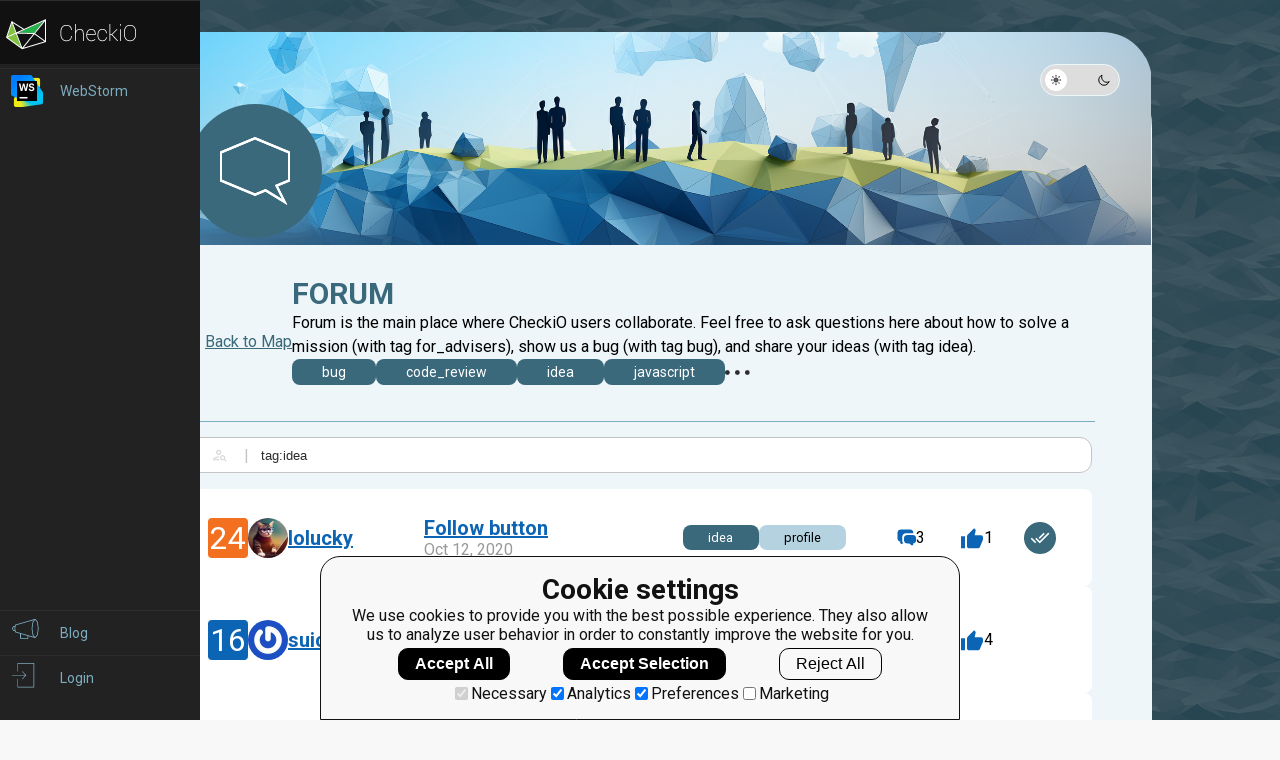

--- FILE ---
content_type: text/html; charset=utf-8
request_url: https://js.checkio.org/forum/?q=tag:idea
body_size: 3109
content:
<!doctype html>

<html lang="en">

<head>
    <meta http-equiv="Content-Type" content="text/html; charset=UTF-8" />
    <meta name="referrer" content="no-referrer-when-downgrade">
    <meta name="viewport" content="width=device-width, initial-scale=1.0"/>
    <meta name="x-apple-disable-message-reformatting">
    <meta name="format-detection" content="telephone=no"/>
    <meta charset="utf-8">

    <title>Forum - javascript coding challenges - Js.CheckiO</title>
    


<link rel="icon" type="image/png" href="https://dk1vwk12q8pjl.cloudfront.net/cdn/files2/images/favicons/32w/js.png" sizes="32x32">



<link rel="apple-touch-icon" href="https://dk1vwk12q8pjl.cloudfront.net/cdn/files2/images/favicons/180w/js.png">



<link rel="icon" type="image/png" href="https://dk1vwk12q8pjl.cloudfront.net/cdn/files2/images/favicons/192w/js.png" sizes="192x192">



    <link href='https://fonts.googleapis.com/css?family=Roboto:400,500,300,700' rel='stylesheet' type='text/css'>

    <script>(function(w,d,s,l,i){w[l]=w[l]||[];w[l].push({'gtm.start':new Date().getTime(),event:'gtm.js'});var f=d.getElementsByTagName(s)[0],j=d.createElement(s),dl=l!='dataLayer'?'&l='+l:'';j.async=true;j.src='https://www.googletagmanager.com/gtm.js?id='+i+dl;f.parentNode.insertBefore(j,f);})(window,document,'script','dataLayer','GTM-PQTZQVLJ');</script>

<script>
    var GA_USERID = '0';
    var GA_USERLEVEL = 0;
    var GA_USERTAGS = '';
    var GA_USERDIFFICULTY = 'none';

    window.dataLayer = window.dataLayer || [];
</script>
    


    <script>
        window.sentryOnLoad = function () {
            Sentry.init({
                environment: "production-js"
            });
        };
    </script>
    <script src="https://js.sentry-cdn.com/5bab08250cd7c71b9d976893ee916021.min.js" crossorigin="anonymous"></script>


    
<script type="text/javascript">
    const SITE = {
        config: {},
        apiURLs: {
            'setSiteConfig': '/profile/set-site-config/',
        }
    };
    const USER = {
        isLogged: false
    };
</script>
    <script type="text/javascript">
    const STORAGE_THEME = 'theme';
    const THEME_DARK = 'theme-dark';
    const THEME_DEFAULT = 'theme-default';

    let documentElement = document.documentElement;

    function setTheme(themeName) {
        let currentTheme;
        if (themeName == THEME_DARK) {
            currentTheme = THEME_DEFAULT;
        } else {
            currentTheme = THEME_DARK;
        }

        localStorage.setItem(STORAGE_THEME, themeName);
        documentElement.classList.add(themeName);
        documentElement.classList.remove(currentTheme);
    }

    (function () {
        if (SITE.config.theme != null) {
            setTheme(SITE.config.theme);
        }
        else if (localStorage.getItem(STORAGE_THEME) === THEME_DARK) {
            setTheme(THEME_DARK);
        }
        else if (window.matchMedia && window.matchMedia('(prefers-color-scheme: dark)').matches) {
            setTheme(THEME_DARK);
        } else {
            setTheme(THEME_DEFAULT);
        }
    })();
</script>

    
    <script type="module" src="https://dk1vwk12q8pjl.cloudfront.net/scripts/navbar.js" crossorigin="anonymous"></script>
    <script type="module" src="https://dk1vwk12q8pjl.cloudfront.net/scripts/gtag.js" crossorigin="anonymous"></script>
    
    
    
    <link rel="stylesheet" href="https://dk1vwk12q8pjl.cloudfront.net/mcss/forum.css" media="screen" title="no title" charset="utf-8">

    <script type="module" src="https://dk1vwk12q8pjl.cloudfront.net/scripts/forum_list.js" crossorigin="anonymous"></script>
    <script type="module" src="https://dk1vwk12q8pjl.cloudfront.net/scripts/themes.js" crossorigin="anonymous"></script>

    
</head>

<body>
    <script id="TRANSLATIONS_DATA" type="application/json">{"confirm_accept_all_users": "Are you sure you want to accept all users?", "confirm_accept_user": "Are you sure you want to accept this user?", "confirm_ignore_all_users": "Are you sure you want to ignore all users?", "confirm_ignore_user": "Are you sure you want to ignore this user?", "last_activity": "Last Activity", "no_online_users": "No Online Users Found", "online": "Online", "reorder_auto": "Reorder data in table (Auto)", "reorder_manual": "Reorder data in table", "search": "Search", "show_all": "Show all", "user": "User"}</script>
    <script id="LTI_DATA" type="application/json">{"isAbsent": true, "isPresent": false}</script>
    
<noscript><iframe src="https://www.googletagmanager.com/ns.html?id=GTM-PQTZQVLJ" height="0" width="0" style="display:none;visibility:hidden"></iframe></noscript>
    <input type="hidden" name="csrfmiddlewaretoken" value="XYgSqaxg3jCdtnJHNEqDYpVLSbjCjhAGIHkGelK1w5lq9RzVBWSxZfP4UMItkbqu">

    <nav class="nav-bar nav-bar--collapsed hidden js-navbar"></nav>
    <div class="ga-consent-popup js-gtag-consent-popup hidden"></div>
    <div class="js-popup-placeholder hidden"></div>

    

<div class="js-success-title hidden">Successful Operation!</div>
<div class="js-success-message hidden">Your data is up-to-date and ready for use!</div>
<div class="js-fail-title hidden">Failed Attempt!</div>
<div class="js-fail-message hidden">Something went wrong.</div>
<div class="js-required-message hidden">The field is required!</div>

<div class="quick-notifications js-notifications">

    <div class="notification hidden js-instant-notification">
        <div class="notification__wrapper">
            <div class="notification__icon notification__icon--fail hidden js-notification-icon"></div>
            <div class="notification__icon notification__icon--success hidden js-notification-icon"></div>
            <div class="notification__body">
                <div class="notification__title js-notification-title"></div>
                <div class="notification__text js-notification-text"></div>
            </div>
            <div class="notification__action notification__action--close hidden js-notification-close"></div>
        </div>
    </div>

</div>
    <div class="global-loader js-global-loader hidden"></div>

        
    
    <div class="background-image"></div>
    <div class="content">
        <div class="forum-container">
            <div class="forum-container__background"></div>
            <a href="/" class="forum-container__back">
                <div class="forum-container__back-icon"></div>
            </a>
            

<div class="header__theme">
    <div class="theme-switcher js-toggle-theme" title="Toggle Mode">
        <div class="theme-switcher__button theme-switcher__button--default js-set-theme-light">
            <img class="theme-switcher__icon" src="https://dk1vwk12q8pjl.cloudfront.net/V2/theme_default.svg" alt="Light Mode">
        </div>
        <div class="theme-switcher__button theme-switcher__button--dark js-set-theme-dark">
            <img class="theme-switcher__icon" src="https://dk1vwk12q8pjl.cloudfront.net/V2/theme_dark.svg" alt="Dark Mode">
        </div>
    </div>
</div>
            <div class="forum-container__header">
                <div class="forum-container__header-image">
                    <div class="forum-container__header-logo"></div>
                </div>
                <div class="forum-container__navigation">
                    <a href="/" class="forum-container__back-link">
                        <div class="help-panel">
                            <div class="help-panel__back">
                                <div class="help-panel__back-icon">
                                    <div class="help-panel__back-image"></div>
                                </div>
                                <div class="help-panel__back-title">Back to Map</div>
                            </div>
                        </div>
                    </a>
                </div>
                <div class="forum-container__header-data">
                    <div class="forum-container__title">FORUM</div>
                    <div class="forum-container__description">
                        
                            Forum is the main place where CheckiO users collaborate. Feel free to ask questions here about how to solve a 
                            mission (with tag for_advisers), show us a bug (with tag bug), and share your ideas (with tag idea).
                        
                    </div>
                    <div class="forum-container__subscribed-tags js-subscribed-tags">
                        <div class="forum-container__tag-container js-visible-tags">
                            
                            <div class="forum-container__subscribed-tag js-search-tag" data-search="tag:bug">bug</div>
                            
                            <div class="forum-container__subscribed-tag js-search-tag" data-search="tag:code_review">code_review</div>
                            
                            <div class="forum-container__subscribed-tag js-search-tag" data-search="tag:idea">idea</div>
                            
                            <div class="forum-container__subscribed-tag js-search-tag" data-search="tag:javascript">javascript</div>
                            
                            <div class="forum-container__subscribed-tag js-search-tag" data-search="tag:resource">resource</div>
                            
                        </div>
                        <div class="forum-container__show-more js-show-hidden-tags hidden"></div>
                        <div class="forum-container__hidden-tags-container">
                            <div class="forum-container__hidden-tags js-hidden-tags hidden">
                                
                                <div class="forum-container__hidden-tag js-search-tag" data-search="tag:bug">bug</div>
                                
                                <div class="forum-container__hidden-tag js-search-tag" data-search="tag:code_review">code_review</div>
                                
                                <div class="forum-container__hidden-tag js-search-tag" data-search="tag:idea">idea</div>
                                
                                <div class="forum-container__hidden-tag js-search-tag" data-search="tag:javascript">javascript</div>
                                
                                <div class="forum-container__hidden-tag js-search-tag" data-search="tag:resource">resource</div>
                                
                            </div>
                        </div>
                    </div>
                </div>
                
            </div>
            <div class="forum-container__body">
                <div class="forum-container__separator"></div>
                <div class="forum-container__search">
                    
<span class="search-icon"></span>
<span class="search-separator">|</span>
<input type="text" name="" placeholder="Search" 
    class="input input--search input--full-width js-search-input js-action-exclude">
                </div>
                <div class="forum-container__list js-posts-container">
                </div>
                <div class="forum-container__loading">
                    <div class="loading hidden js-loading js-load-posts">
    <div class="loading__element loading__element--1"></div>
    <div class="loading__element loading__element--2"></div>
    <div class="loading__element loading__element--3"></div>
    <div class="loading__element loading__element--4"></div>
</div>
                    <div class="forum-container__button js-posts-button hidden">Load more</div>
                </div>
            </div>
        </div>
    </div>


    
    


    
    
    

</body>
</html>


--- FILE ---
content_type: text/javascript
request_url: https://dk1vwk12q8pjl.cloudfront.net/scripts/themes.js
body_size: 1567
content:
try{!function(){var e="undefined"!=typeof window?window:"undefined"!=typeof global?global:"undefined"!=typeof globalThis?globalThis:"undefined"!=typeof self?self:{},t=(new e.Error).stack;t&&(e._sentryDebugIds=e._sentryDebugIds||{},e._sentryDebugIds[t]="b87c79a4-1aef-4b6d-9198-7b56a1472cea",e._sentryDebugIdIdentifier="sentry-dbid-b87c79a4-1aef-4b6d-9198-7b56a1472cea")}()}catch(e){}!function(){try{("undefined"!=typeof window?window:"undefined"!=typeof global?global:"undefined"!=typeof globalThis?globalThis:"undefined"!=typeof self?self:{}).SENTRY_RELEASE={id:"667aa34a1f63bb8931396fd6d39373f46b5d7950"}}catch(e){}}(),(()=>{"use strict";const e=function(e){const t=document.cookie.split(";").map(e=>e.trim()).find(t=>t.startsWith(`${e}=`));return t?decodeURIComponent(t.split("=")[1]):null}("csrftoken"),t="theme",o="theme-dark",n="theme-default";let d=document.documentElement;const a=e=>{let a;a=e==o?n:o,localStorage.setItem(t,e),d.classList.add(e),d.classList.remove(a)};null!=SITE.config.theme?a(SITE.config.theme):localStorage.getItem(t)===o||window.matchMedia&&window.matchMedia("(prefers-color-scheme: dark)").matches?a(o):a(n);const i=()=>{let d;var i;d=localStorage.getItem(t)===o?n:o,a(d),USER.isLogged&&(SITE.config.theme=d,i=e,fetch(SITE.apiURLs.setSiteConfig,{method:"POST",headers:{"X-CSRFToken":i,"Content-Type":"application/json; charset=utf-8"},body:JSON.stringify(SITE.config)}).catch(e=>{console.log(e.message)}))};document.querySelectorAll(".js-toggle-theme").forEach(e=>{e.addEventListener("click",i)})})();
//# sourceMappingURL=themes.js.map

--- FILE ---
content_type: text/javascript
request_url: https://dk1vwk12q8pjl.cloudfront.net/scripts/forum_list.js
body_size: 8763
content:
try{!function(){var e="undefined"!=typeof window?window:"undefined"!=typeof global?global:"undefined"!=typeof globalThis?globalThis:"undefined"!=typeof self?self:{},t=(new e.Error).stack;t&&(e._sentryDebugIds=e._sentryDebugIds||{},e._sentryDebugIds[t]="97fb3be4-4806-4d84-a03b-c34a211bf682",e._sentryDebugIdIdentifier="sentry-dbid-97fb3be4-4806-4d84-a03b-c34a211bf682")}()}catch(e){}!function(){try{("undefined"!=typeof window?window:"undefined"!=typeof global?global:"undefined"!=typeof globalThis?globalThis:"undefined"!=typeof self?self:{}).SENTRY_RELEASE={id:"667aa34a1f63bb8931396fd6d39373f46b5d7950"}}catch(e){}}(),(()=>{"use strict";const e=e=>{let t=".js-loading";return null!=e&&(t+="."+e),t},t=t=>{let s=e(t);document.querySelectorAll(s).forEach(e=>e.classList.add("hidden"))};let s,n=1;const i=async(s,i,o,a,r)=>{(t=>{let s=e(t);document.querySelectorAll(s).forEach(e=>e.classList.remove("hidden"))})("js-load-posts");const c=await(async(e,t)=>{const s=e+`?iteration=${n}${t?"&"+t:""}`;try{const e=await fetch(s,{method:"GET",headers:{"Content-Type":"application/json; charset=utf-8"}});if(!e.ok)throw new Error(`HTTP error! status: ${e.status}`);const t=await e.json();return n+=1,t}catch(e){return console.error("Fetch error: ",e),{}}})(s,i),d=c.objects;return d?(d.forEach(e=>{const t=a(e);((e,t)=>{e&&(e.innerHTML=e.innerHTML+t)})(o,t)}),r&&r(),t("js-load-posts"),{data:c,length:d.length,status:!0,isMore:c.isMore}):(t("js-load-posts"),{data:c,length:0,status:!1,isMore:c.isMore})},o=async(e,t,o,a,r,c=!0,d=!1,l=null)=>{if(!t||!a||!e)return;if(d&&(n=1),e.parentNode){const t=e.cloneNode(!0);e.parentNode.replaceChild(t,e),e=t}let u,f;if(c){e.classList.add("hidden"),t.innerHTML="";const s=await i(a,r,t,o);u=s.isMore&&s.length,f=s.data,s.isMore&&s.length?e.classList.remove("hidden"):e.classList.add("hidden")}return s=r,e.addEventListener("click",async()=>{e.classList.add("hidden");const n=await i(a,s,t,o,l);u=n.isMore&&n.length,f=n.data,n.isMore&&n.length?e.classList.remove("hidden"):e.classList.add("hidden")}),f},a=document.querySelector(".js-notifications"),r=document.querySelector(".js-instant-notification"),c=(e,t)=>{e.classList.add(`notification--${t}`);e.querySelector(`.js-notification-icon.notification__icon--${t}`).classList.remove("hidden")},d=(e,t,s,n=5e3)=>{const i=((e,t,s)=>{if(!e)return;const n=r.cloneNode(!0);n.classList.remove("hidden"),t&&null!==t&&(n.querySelector(".js-notification-title").textContent=t);const i=n.querySelector(".js-notification-close");i.addEventListener("click",function(){n.style.transition="opacity 0.5s ease",n.style.opacity="0",setTimeout(()=>n.remove(),500)}),i.classList.remove("hidden"),s&&null!==s&&(n.querySelector(".js-notification-text").textContent=s);return"success"===e?c(n,"success"):"fail"===e&&c(n,"fail"),n})(e,t,s);((e,t)=>{a.prepend(e),e.style.display="none",setTimeout(function(){e.style.transition="opacity 0.5s ease",e.style.display="block",e.style.opacity="1"},10),setTimeout(function(){e.style.transition="opacity 0.5s ease",e.style.opacity="0",setTimeout(function(){e.remove()},500)},t)})(i,n)},l=(e,t=0)=>{if(!e||!t)return'<div class="forum-container__user-element"></div>';return`<div class="forum-container__user-element">\n            <div class="forum-container__icon forum-container__icon--${e}"></div>\n            <div class="forum-container__stats-comments">${t}</div>\n        </div>`},u=e=>{const t=(s=e.authorData)&&Object.keys(s).length?`<div class="forum-container__user-data">\n        <div class="user-data">\n            <div class="user-data__level${s.isAwesome?" user-data__level--pro":""}">${s.level}</div>\n            <img src="${s.avatarUrl}" alt="User avatar" class="user-data__avatar" />\n            <a href="${s.url}" class="user-data__username">${s.username}</a>\n        </div>\n    </div>`:"";var s;const n=(e=>{let t='<div class="forum-container__tags"><ul class="forum-tags js-forum-tags">';return e.forEach(e=>t+=e.html),t+="</ul></div>",t})(e.tags),i=l("comment",e.commentsCount),o=l("score",e.votingTotalScore),a=`<div class="forum-container__status ${e.isResolved?"forum-container__status--resolved":""}"></div>`;return`\n<div class="forum-container__list-item js-forum-post${e.isApproved?"":" forum-container__list-item--awaiting"}${e.isRemoved?" forum-container__list-item--removed":""}">\n    <div class="forum-container__user">${t}</div>\n    <div class="forum-container__data">\n        <a href="${e.url}" class="forum-container__data-title">${e.title}</a>\n        <div class="forum-container__date">${e.createdAt}</div>\n    </div>\n    ${n}\n    <div class="forum-container__info">\n        ${i||o?i+o:""}\n    </div>\n    ${a}\n</div>\n    `},f=()=>{document.querySelectorAll(".js-forum-tags").forEach(e=>(e=>{const t=e.children;let s=1,n=t[0]?.getBoundingClientRect().top,i=!1;for(let e=0;e<t.length;e++){const o=t[e].getBoundingClientRect().top;o!==n&&(s++,n=o),s>=3?t[e].classList.add("hidden"):t[e].classList.contains("hidden")&&!i&&(t[e].classList.remove("hidden"),i=!0)}})(e))},h="/api/forum/";let m,y;const v=async()=>{const e=document.querySelector(".js-create-post"),t=document.querySelector(".js-tag-handler[data-type='subscribe']"),s=document.querySelector(".js-tag-handler[data-type='unsubscribe']"),n=document.querySelector(".js-posts-button"),i=document.querySelector(".js-posts-container"),a=()=>document.querySelector(".js-posts-button").classList.add("hidden"),r=()=>document.querySelector(".js-posts-button").classList.remove("hidden");document.addEventListener("click",function(e){if(e.target.classList.contains("js-show-hidden-tags"))return;const t=document.querySelector(".js-hidden-tags");t&&(t.contains(e.target)||t.classList.add("hidden"))});const c=document.querySelector(".js-search-input"),l=new URLSearchParams(window.location.search).get("q");l&&(c.value=l);const v=()=>{document.querySelectorAll(".js-search-tag").forEach(e=>e.addEventListener("click",t=>{t.preventDefault(),c.value=e.dataset.search,document.querySelector(".js-hidden-tags").classList.add("hidden"),p()})),f()};if(i&&n){const e=c.value?`query=${c.value}`:"",{isMore:t}=await o(n,i,u,h,e,!0,!1,v);v(),t&&r()}let b;const p=()=>{clearTimeout(b),b=setTimeout(async()=>{a(),i.innerHTML="";let d=await o(n,i,u,h,`query=${c.value}`,!0,!0,v);const l=d.isMore;v();let f=d.subscribeUrl,b=d.unsubscribeUrl,p=d.action;f&&b&&p?(y=b,m=f,e&&e.classList.add("hidden"),s&&t&&("subscribe"===p?(s.classList.add("hidden"),t.classList.remove("hidden")):"unsubscribe"===p&&(t.classList.add("hidden"),s.classList.remove("hidden")))):(e&&t.classList.add("hidden"),s&&t&&(s.classList.add("hidden"),e.classList.remove("hidden"))),l&&r(),0===document.querySelectorAll(".js-forum-post").length&&(i.innerHTML='<div class="forum-container__empty">\n    <div class="forum-container__empty-icon"></div>\n    <div class="forum-container__empty-text">We haven\'t found any relevant posts...</div>\n</div>',a())},300)};c.addEventListener("input",()=>p());const g=document.querySelector(".js-show-hidden-tags");g&&g.addEventListener("click",()=>{document.querySelector(".js-hidden-tags").classList.remove("hidden")}),v();const _=document.querySelector(".js-subscribed-tags"),L=document.querySelector(".js-visible-tags"),j=Array.from(L.querySelectorAll(".js-search-tag")),w=document.querySelector(".js-hidden-tags"),S=Array.from(w.querySelectorAll(".js-search-tag"));_.style.visibility="hidden";const q=()=>{j.forEach(e=>e.style.display="inline-block"),S.forEach(e=>e.style.display="none");let e=0;const t=L.offsetWidth;let s=0;j.forEach(n=>{const i=n.offsetWidth;e+=i+10,e<=t?s+=1:n.style.display="none"});const n=j.slice(s);n.forEach((e,t)=>{S[t].textContent=e.textContent,S[t].dataset.search=e.dataset.search,S[t].style.display="inline-block"}),n.length>0?g.classList.remove("hidden"):g.classList.add("hidden"),_.style.visibility="visible",_.style.maxHeight="unset",_.style.overflow="unset"};window.addEventListener("resize",q),q();const E=document.querySelector(".js-success-title").textContent,T=document.querySelector(".js-fail-title").textContent;document.querySelectorAll(".js-tag-handler").forEach(e=>e.addEventListener("click",async()=>{const n=e.dataset.type;if(!["subscribe","unsubscribe"].includes(n))return;let i="subscribe"===n?m:y;try{const e=await fetch(i,{method:"GET",headers:{"Content-Type":"application/json; charset=utf-8"}});if(!e.ok)throw new Error(`HTTP error! status: ${e.status}`);d("success",E),"subscribe"===n?(t.classList.add("hidden"),s.classList.remove("hidden")):"unsubscribe"===n&&(s.classList.add("hidden"),t.classList.remove("hidden"))}catch(e){console.error("Fetch error: ",e),d("fail",T)}})),window.addEventListener("resize",f)};window.addEventListener("pageshow",async()=>{await v()})})();
//# sourceMappingURL=forum_list.js.map